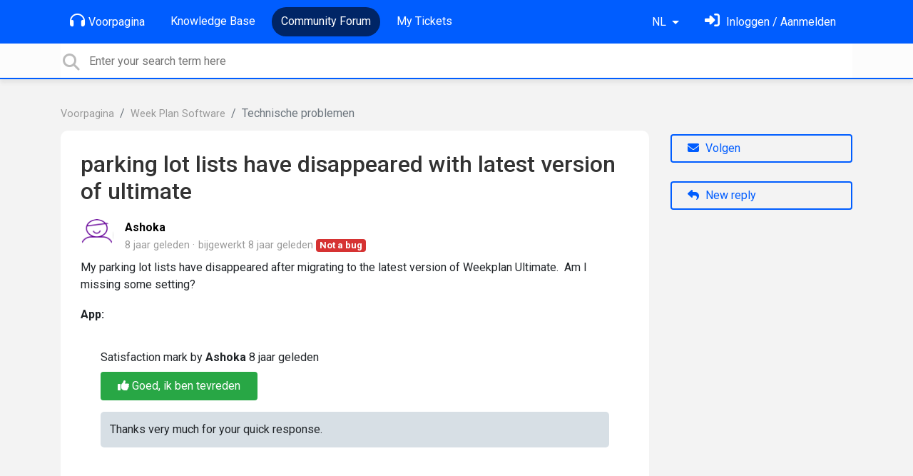

--- FILE ---
content_type: text/html; charset=utf-8
request_url: https://support.weekplan.net/communities/1/topics/3133-parking-lot-lists-have-disappeared-with-latest-version-of-ultimate?lang=nl
body_size: 10408
content:
<!doctype html>
<html lang="nl" dir="ltr" class="view-community page-item " data-view="community" data-page="item" data-forum="1" data-topic="3133" >
    <head>
        
        <meta charset="utf-8">
        <meta http-equiv="X-UA-Compatible" content="IE=edge">
        <link rel="canonical" href="https://support.weekplan.net/communities/1/topics/3133-parking-lot-lists-have-disappeared-with-latest-version-of-ultimate"/>
        
        
        
        <meta name="viewport" content="width=device-width, initial-scale=1.0" />
        
        <link rel="shortcut icon" href="/s/attachments/4972/0/1/8132af14efe5f7e457a2a724c1ee5c4d.png" />

        
<link href="/s/libs/bootstrap/4.3.1/bootstrap.min.css" rel="preload" as="style" onload="this.onload=null;this.rel='stylesheet'" />
<noscript><link href="/s/libs/bootstrap/4.3.1/bootstrap.min.css" rel="stylesheet" type="text/css" /></noscript>

        
<link href="/s/libs/fontawesome/6.5.2/css/all.min.swap.css" rel="preload" as="style" onload="this.onload=null;this.rel='stylesheet'" />
<noscript><link href="/s/libs/fontawesome/6.5.2/css/all.min.swap.css" rel="stylesheet" type="text/css" /></noscript>


        <link rel="stylesheet" href="/s/compress/css/output.a616977998b2.css" type="text/css">

        
            <!-- Custom PROD CSS for portal -->
            
<link href="/s/css/portal/4972.1.css?version=1769194801" rel="preload" as="style" onload="this.onload=null;this.rel='stylesheet'" />
<noscript><link href="/s/css/portal/4972.1.css?version=1769194801" rel="stylesheet" type="text/css" /></noscript>

        

        

        <script>
        // GLOBAL VARS ON TOP ONLY
        // will move to global vars later
        var initqueue = [];
        if (typeof __subfolder == 'undefined') var __subfolder='';
        var _ue_globals=[];
        _ue_globals['is_staff'] = false;
        _ue_globals['user_id'] = 'None';
        _ue_globals['lang_code'] = 'nl';
        _ue_globals['lang_direction'] = 'ltr';
        _ue_globals['datepicker_lang_code'] = 'nl';
        _ue_globals['forum_selected'] = '1';
        _ue_globals['redactor_file_upload'] = false;
        _ue_globals['ue_version'] = 3;
        _ue_globals['max_image_upload_size'] = 5242880;
        _ue_globals['max_file_upload_size'] = 20971520;


        
        

        
        
        var _str_delete_confirmation_ = "Are you sure you want to delete this object?";
        
        function _checkYT(img){
            if(img.naturalHeight <= 90){
                var path = img.src;
                var altpath = path.replace('/maxresdefault.webp','/hqdefault.jpg').replace('/vi_webp/','/vi/');
                if (altpath != path){
                    img.src = altpath;
                }
            }
        }
        </script>

        <!-- Title for the page -->
<title>parking lot lists have disappeared with latest version of ultimate / Week Plan</title>

	<meta name="description" content="My&amp;nbsp;parking lot lists have disappeared after migrating to the latest version of Weekplan Ultimate. &amp;nbsp;Am I missing some setting?">


<!-- Fonts -->
<link href="https://fonts.gstatic.com" rel="preconnect">
<link href="https://fonts.googleapis.com/css?family=Roboto:400,500,600,700|Roboto+Condensed:700&display=swap" rel="preload" as="style" onload="this.onload=null;this.rel='stylesheet'"/>
<noscript>
    <link href="https://fonts.googleapis.com/css?family=Roboto:400,500,600,700|Roboto+Condensed:700&display=swap" rel="stylesheet" type="text/css" />
</noscript>

<!-- facebook share https://developers.facebook.com/docs/plugins/share-button/ -->
<meta property="og:url"           content="https://support.weekplan.net/communities/1/topics/3133-parking-lot-lists-have-disappeared-with-latest-version-of-ultimate?lang=nl" />
<meta property="og:type"          content="website" />
<meta property="og:title"         content="parking lot lists have disappeared with latest version of ultimate / Week Plan / Week Plan" />
<meta property="og:description"   content="My&amp;nbsp;parking lot lists have disappeared after migrating to the latest version of Weekplan Ultimate. &amp;nbsp;Am I missing some setting?" />
<meta property="og:image"         content="" />
        
    
    </head>

    <body class="d-flex flex-column h-100">
        
        
        
        

        <div class="tmpl-layout">
	
	<header class="tmpl-header background-type-color">
	<!-- UE Navbar block -->
	<nav class="tmpl-navigation navbar navbar-expand-lg navbar-dark ue-section-navbar ue-section-navbar-only">
  <div class="container">
    <button class="navbar-toggler" type="button" data-toggle="collapse" data-target="#navbarNavDropdown" aria-controls="navbarNavDropdown" aria-expanded="false" aria-label="Toggle navigation">
      <span class="navbar-toggler-icon"></span>
    </button>
    <div class="collapse navbar-collapse" id="navbarNavDropdown">
      

    <ul class="navbar-nav">
      
          
          <li class="nav-item ue-nav-item-portal">
            
            <a class="nav-link" href="/"><i class="fas fa-headphones"></i>Voorpagina</a>
            
          </li>
          

      
          
          <li class="nav-item ue-nav-item-knowledgebase">
            
            <a class="nav-link" href="/knowledge-bases/4-documentation"><i class="fas fa-book"></i>Knowledge Base</a>
            
          </li>
          

      
          
          <li class="nav-item ue-nav-item-feedback active">
            
            <a class="nav-link" href="/communities/1-week-plan-software"><i class="fas fa-th-large"></i>Community Forum</a>
            
          </li>
          

      
          
          <li class="nav-item ue-nav-item-helpdesk">
            
            <a class="nav-link" href="/user/tickets"><i class="fas fa-ticket-alt"></i>My Tickets</a>
            
          </li>
          

      
    </ul>


    </div>
    <ul class="navbar-nav ml-auto ue-navbar-right-options">
        

<li class="nav-item dropdown language-selector">
  
    <a class="nav-link dropdown-toggle" data-toggle="dropdown" href="#" role="button" aria-haspopup="true" aria-expanded="false">
        NL
    </a>
    <div class="dropdown-menu">
      
        <a class="dropdown-item" dir="ltr" href="/communities/1/topics/3133-parking-lot-lists-have-disappeared-with-latest-version-of-ultimate?lang=en">English (EN)</a>
      
        <a class="dropdown-item" dir="ltr" href="/communities/1/topics/3133-parking-lot-lists-have-disappeared-with-latest-version-of-ultimate?lang=ru">Русский (RU)</a>
      
        <a class="dropdown-item" dir="ltr" href="/communities/1/topics/3133-parking-lot-lists-have-disappeared-with-latest-version-of-ultimate?lang=es">Español (ES)</a>
      
        <a class="dropdown-item" dir="ltr" href="/communities/1/topics/3133-parking-lot-lists-have-disappeared-with-latest-version-of-ultimate?lang=fr">Français (FR)</a>
      
        <a class="dropdown-item" dir="ltr" href="/communities/1/topics/3133-parking-lot-lists-have-disappeared-with-latest-version-of-ultimate?lang=de">Deutsch (DE)</a>
      
        <a class="dropdown-item" dir="ltr" href="/communities/1/topics/3133-parking-lot-lists-have-disappeared-with-latest-version-of-ultimate?lang=nl">Nederlands (NL)</a>
      
        <a class="dropdown-item" dir="ltr" href="/communities/1/topics/3133-parking-lot-lists-have-disappeared-with-latest-version-of-ultimate?lang=is">Íslenska (IS)</a>
      
        <a class="dropdown-item" dir="ltr" href="/communities/1/topics/3133-parking-lot-lists-have-disappeared-with-latest-version-of-ultimate?lang=et">Eesti (ET)</a>
      
        <a class="dropdown-item" dir="ltr" href="/communities/1/topics/3133-parking-lot-lists-have-disappeared-with-latest-version-of-ultimate?lang=uk">‪Українська‬ (UK)</a>
      
        <a class="dropdown-item" dir="ltr" href="/communities/1/topics/3133-parking-lot-lists-have-disappeared-with-latest-version-of-ultimate?lang=da">Dansk (DA)</a>
      
        <a class="dropdown-item" dir="ltr" href="/communities/1/topics/3133-parking-lot-lists-have-disappeared-with-latest-version-of-ultimate?lang=ca">Català (CA)</a>
      
        <a class="dropdown-item" dir="ltr" href="/communities/1/topics/3133-parking-lot-lists-have-disappeared-with-latest-version-of-ultimate?lang=pl">Polski (PL)</a>
      
    </div>
</li>


        
<li class="nav-item dropdown user-menu">

    <a class="nav-link" rel="nofollow" href="/user/login?next=/communities/1/topics/3133-parking-lot-lists-have-disappeared-with-latest-version-of-ultimate" aria-label="Log in"><i class="fas fa-sign-in-alt"></i><span class="d-none d-md-inline"> Inloggen / Aanmelden</span></a>

</li>

    </ul>
  </div>
</nav>
	<!-- /UE Navbar block -->

	
		
	

	<div class="tmpl-main-search ue-section-search">
  <div class="container">
    
<div id="ue_search" class="ue-module ue-module-search">
    <form action="/search" class="ue-module-search-form" autocomplete="off" id="ue-module-search-form" method="get">
        <input type="hidden" name="csrfmiddlewaretoken" value="NxFaZ6WtGcafB682GmJPuzlqVlxBhv2oOhVEYGvpcY62mMaDjXTgApQlB1b9t1AJ">
        <input type="hidden" name="forum_id" value="1"/>
        
        <input placeholder="Enter your search term here" type="text" name="search" class="input-search" value="" autocomplete="off" data-action="ue-search" data-forum-id="1" data-result-limit="10" data-category-id="0">
    	<div class="ue-module-search-results"></div>
    </form>
</div>

  </div>
</div>
</header>
	<div class="ue-page mb-auto pt-4 pb-4">
		<div class="container">
			<div class="tmpl-community-topic">
  <nav aria-label="breadcrumb">
<ol class="breadcrumb">
  
    
    <li class="breadcrumb-item"><a href="/">Voorpagina</a></li>
    
  
    
    <li class="breadcrumb-item"><a href="/communities/1-week-plan-software">Week Plan Software</a></li>
    
  
    
    <li class="breadcrumb-item active" aria-current="page">Technische problemen</li>
    
  
</ol>
</nav>


  <div class="row">
    <div class="col-md-9 col-xs-12">
      <div class="ue-module-panel-lg">
        <article>

          <h1 class="ue-title">parking lot lists have disappeared with latest version of ultimate</h1>
          <div class="ue-item-body">
            <div class="ue-item-details">
              <div class="ue-icon"><img class="avatar" style="height:46px;width:46px;background-color:#FFFFFF;" src="/s/cache/24/27/2427cb188cc92cd771abb2fa166fec19.png" alt="Avatar"/>
</div>
              <div class="ue-info">
                <div class="ue-author-name"><strong><a class="portal-user-link"href="/users/1567-ashoka">Ashoka</a> </strong></div>
                <ul class="ue-meta-group">
                  <li><time datetime="2017-09-06 07:40:27" title="6 september 2017 07:40">8 jaar geleden</time></li>
                  
                    <li>bijgewerkt <time datetime="2017-09-30 03:33:39" title="30 september 2017 03:33">8 jaar geleden</time></li>
                  
                  <li><span class="badge badge-secondary ue-badge-status" style="background-color:#D63333">Not a bug</span></li>
                </ul>
              </div>
            </div>

            <div class="ue-item-content ue-content">
              <p>My&nbsp;parking lot lists have disappeared after migrating to the latest version of Weekplan Ultimate. &nbsp;Am I missing some setting?</p>
            </div>
        
            
<div class="custom-fields">
  
    <div class="custom-field custom-field-combobox cf_2">
      <div class="custom-field-name">App:</div>
      
          <div class="custom-field-value"></div>
      
    </div>
  
</div>


            <div class="tmpl-tags-in-item ue-item-tags">
  
</div>

            

            
<div id="satisfaction_survey" class="ue-satisfaction-survey ue-satisfaction-survey-agent-mode ue-user-satisfaction-positive ue-module-panel-lg" data-object-id="3133">
    <p class="ue-satisfaction-survey-user-text">
        Hoe zou u deze aangeboden service beoordelen?
    </p>
    <p class="ue-satisfaction-survey-agent-text">
        Satisfaction mark by <strong>Ashoka</strong> 8 jaar geleden
    </p>

    <div class="ue-satisfaction-buttons">
        <div class="ue-satisfaction-positive">
            <button data-action="show-satisfaction-form-positive" class="btn btn-light"><i class="fas fa-thumbs-up"></i> Goed, ik ben tevreden</button>
        </div>
        <div class="ue-satisfaction-negative">
            <button data-action="show-satisfaction-form-negative" class="btn btn-light"><i class="fas fa-thumbs-down"></i> Slecht, ik ben ontevreden</button>
        </div>
    </div>
    <div class="ue-satisfaction-comment">Thanks very much for your quick response.</div>

    <div class="ue-satisfaction-comment-form">
        <p>Add a comment about quality of support you received (optional):</p>
        <input type="hidden" name="rating" id="id_rating" value="1"/>
        <textarea class="form-control" id="id_satisfaction_comment">Thanks very much for your quick response.</textarea>
        <div class="ue-satisfaction-comment-form-buttons">
            <button class="btn btn-primary" data-action="send-satisfaction-rating">Opslaan</button>
            <button class="btn" data-action="cancel-satisfaction-edit">Annuleren</button>
        </div>
    </div>
</div>

          </div>

        </article>
        

        
      </div>

    </div>

    <div class="col-md-3 col-xs-12">
      <div class="ue-side-panel">
        <aside>
          


          <div class="ue-item-actions">
            
<div data-item-id="3133">
    
      
    

    
      <div class="ue-item-action">
        
<button class="btn btn-primary btn-follow" data-toggle="tooltip" data-follow-text="Volgen" data-following-text="Volgend" data-loading-text="<i class='fas fa-sync fa-spin'></i>" data-object-type="topic" data-object-id="3133" data-action="ue-follow-object"><i class="fas fa-envelope"></i> <span>Volgen</span></button>

      </div>
    

    

    

    
      <div class="ue-item-action">
        <button class="btn btn-primary ue-btn-new-reply" data-action="ue-reply-new"><i class="fas fa-reply"></i> New reply</button>
      </div>
    
</div>
          </div>
        </aside>
      </div>
    </div>
  </div>

  <div class="tmpl-comments ue-list ue-comments ue-comments-panel">
  
  <div class="row">
    <div class="col-md-9 col-xs-12">
      <div class="ue-module-panel-lg">

      
      <div class="ue-comments-header-placeholder">
          <div class="ue-comments-header">Reacties <span class="badge badge-secondary">7</span></div>
          <div>
<ul class="nav nav-pills ue-list-filter">
    
    <li class="nav-item dropdown filter-order">
        <a class="nav-link dropdown-toggle" href="#" id="dropdownMenuButton_order" data-toggle="dropdown" aria-haspopup="true" aria-expanded="false">
            Oudste eerst
        </a>
        <div class="dropdown-menu" aria-labelledby="dropdownMenuButton_order">
            
                <a class="dropdown-item d-flex justify-content-between align-items-center" href="?lang=nl&amp;comment_filter_order=newest">
                    Nieuwste eerst
                    <span class="badge badge-primary badge-pill"></span>
                </a>
            
                <a class="dropdown-item d-flex justify-content-between align-items-center active" href="?lang=nl&amp;comment_filter_order=oldest">
                    Oudste eerst
                    <span class="badge badge-primary badge-pill"></span>
                </a>
            
        </div>
    </li>
    
</ul></div>
      </div>
      

      
        
          <div class="tmpl-comment-item ue-comment" id="comment-7574" data-comment-id="7574" data-user-id="3764">
  <div class="ue-avatar"><img class="avatar" style="height:46px;width:46px;background-color:#FF8841;" src="https://cdn.userecho.com/characters/66.png?1" alt="Avatar"/>
</div>
  <div>
    <div class="float-right">
      	<div class="ue-voter ue-voting-comment" data-comment-id="7574">
	
		<a class="ue-vote-btn ue-vote-btn-positive" data-action="vote-comment" data-vote-value="1" href="#" aria-label="+1">
	    	<i class="fas fa-thumbs-up"></i>
	  	</a>
		<div class="ue-votes vote-value" data-action="vote" data-vote-value="0"><span class="vote-value-count">0</span></div>

		
			<a class="ue-vote-btn ue-vote-btn-negative" data-action="vote-comment"  data-vote-value="-1" href="#" aria-label="-1">
	    		<i class="fas fa-thumbs-down"></i>
	  		</a>
		
	
	</div>


    </div>
    <div class="ue-comment-details">
      <strong><a class="portal-user-link"href="/users/3764-boo-l">Boo L.</a> </strong>
      <ul class="ue-meta-group">
        <!-- leave li.ue-meta-data in one line to hide if content is emply! -->
        <li><time datetime="2017-09-06 07:43:37" title="6 september 2017 07:43">8 jaar geleden</time></li>

        
        
        <li></li>
        <li></li>
        <li><span class="badge badge-secondary ue-badge-status" style="background-color:#D63333">Not a bug</span></li>
      </ul>
    </div>
    <div class="comment-text ue-content"><p>Hi there,</p><p><br></p>
<p>Thank you for reaching out.</p><p><br></p>
<p>You may find the Parking log in this  section</p>
<figure><img style="max-width: 100%; width: auto;"></figure>
<p>Let us know if there  is anything else that we  may assist you with.</p></div>
    <div class="ue-comment-actions">
      
<div data-comment-id="7574">
  
 	<a data-action="ue-reply-to" href="#" rel="nofollow"><i class="fas fa-reply"></i><span class="hidden-xs"> Antwoorden</span></a>
  

  

  

  

  <a data-action="ue-show-copy-link" href="/communities/1/topics/3133-parking-lot-lists-have-disappeared-with-latest-version-of-ultimate?redirect_to_reply=7574#comment-7574"><i class="fas fa-link"></i><span class="hidden-xs"> Link</span></a>
</div>
    </div>
  </div>
</div>
        
          <div class="tmpl-comment-item ue-comment" id="comment-7588" data-comment-id="7588" data-user-id="1567">
  <div class="ue-avatar"><img class="avatar" style="height:46px;width:46px;background-color:#FFFFFF;" src="/s/cache/24/27/2427cb188cc92cd771abb2fa166fec19.png" alt="Avatar"/>
</div>
  <div>
    <div class="float-right">
      	<div class="ue-voter ue-voting-comment ue-item-vote-positive" data-comment-id="7588">
	
		<a class="ue-vote-btn ue-vote-btn-positive" data-action="vote-comment" data-vote-value="1" href="#" aria-label="+1">
	    	<i class="fas fa-thumbs-up"></i>
	  	</a>
		<div class="ue-votes vote-value" data-action="vote" data-vote-value="0"><span class="vote-value-count">1</span></div>

		
			<a class="ue-vote-btn ue-vote-btn-negative" data-action="vote-comment"  data-vote-value="-1" href="#" aria-label="-1">
	    		<i class="fas fa-thumbs-down"></i>
	  		</a>
		
	
	</div>


    </div>
    <div class="ue-comment-details">
      <strong><a class="portal-user-link"href="/users/1567-ashoka">Ashoka</a> </strong>
      <ul class="ue-meta-group">
        <!-- leave li.ue-meta-data in one line to hide if content is emply! -->
        <li><time datetime="2017-09-06 17:06:26" title="6 september 2017 17:06">8 jaar geleden</time></li>

        
        
        <li></li>
        <li></li>
        <li></li>
      </ul>
    </div>
    <div class="comment-text ue-content"><p>BTW - From a workflow design perspective it is not intuitive to place the Boards behind the week dropdown field.  In weekplan 1 it is placed at the bottom in its own section.  This is a far better position.</p></div>
    <div class="ue-comment-actions">
      
<div data-comment-id="7588">
  
 	<a data-action="ue-reply-to" href="#" rel="nofollow"><i class="fas fa-reply"></i><span class="hidden-xs"> Antwoorden</span></a>
  

  

  

  

  <a data-action="ue-show-copy-link" href="/communities/1/topics/3133-parking-lot-lists-have-disappeared-with-latest-version-of-ultimate?redirect_to_reply=7588#comment-7588"><i class="fas fa-link"></i><span class="hidden-xs"> Link</span></a>
</div>
    </div>
  </div>
</div>
        
          <div class="tmpl-comment-item ue-comment" id="comment-7601" data-comment-id="7601" data-user-id="5375">
  <div class="ue-avatar"><img class="avatar" style="height:46px;width:46px;background-color:#FFFFFF;" src="/s/cache/45/ff/45ff4b45d495bd8bfe2870106194635d.png" alt="Avatar"/>
</div>
  <div>
    <div class="float-right">
      	<div class="ue-voter ue-voting-comment" data-comment-id="7601">
	
		<a class="ue-vote-btn ue-vote-btn-positive" data-action="vote-comment" data-vote-value="1" href="#" aria-label="+1">
	    	<i class="fas fa-thumbs-up"></i>
	  	</a>
		<div class="ue-votes vote-value" data-action="vote" data-vote-value="0"><span class="vote-value-count">0</span></div>

		
			<a class="ue-vote-btn ue-vote-btn-negative" data-action="vote-comment"  data-vote-value="-1" href="#" aria-label="-1">
	    		<i class="fas fa-thumbs-down"></i>
	  		</a>
		
	
	</div>


    </div>
    <div class="ue-comment-details">
      <strong><a class="portal-user-link"href="/users/5375-vlachbild">Vlachbild</a> </strong>
      <ul class="ue-meta-group">
        <!-- leave li.ue-meta-data in one line to hide if content is emply! -->
        <li><time datetime="2017-09-12 03:05:02" title="12 september 2017 03:05">8 jaar geleden</time></li>

        
        
        <li></li>
        <li></li>
        <li></li>
      </ul>
    </div>
    <div class="comment-text ue-content">
                <div class="ue-quote">
                    <div class="ue-quote-notice">
                        <a href="/communities/1/topics/3133-parking-lot-lists-have-disappeared-with-latest-version-of-ultimate?redirect_to_reply=7588#comment-7588" aria-label="Quote link">
                            <i class="fas fa-link"></i>
                        </a>
                        Quote from <strong>Ashoka</strong>
                    </div>
                    <p>BTW - From a workflow design perspective it is not intuitive to place the Boards behind the week dropdown field.  In weekplan 1 it is placed at the bottom in its own section.  This is a far better position.</p>
                </div><p>I agree</p></div>
    <div class="ue-comment-actions">
      
<div data-comment-id="7601">
  
 	<a data-action="ue-reply-to" href="#" rel="nofollow"><i class="fas fa-reply"></i><span class="hidden-xs"> Antwoorden</span></a>
  

  

  

  

  <a data-action="ue-show-copy-link" href="/communities/1/topics/3133-parking-lot-lists-have-disappeared-with-latest-version-of-ultimate?redirect_to_reply=7601#comment-7601"><i class="fas fa-link"></i><span class="hidden-xs"> Link</span></a>
</div>
    </div>
  </div>
</div>
        
          <div class="tmpl-comment-item ue-comment" id="comment-7614" data-comment-id="7614" data-user-id="5378">
  <div class="ue-avatar"><img class="avatar" style="height:46px;width:46px;background-color:#FFFFFF;" src="/s/cache/07/25/07250a941ddd2ccd9b897aebb5d8d569.png" alt="Avatar"/>
</div>
  <div>
    <div class="float-right">
      	<div class="ue-voter ue-voting-comment" data-comment-id="7614">
	
		<a class="ue-vote-btn ue-vote-btn-positive" data-action="vote-comment" data-vote-value="1" href="#" aria-label="+1">
	    	<i class="fas fa-thumbs-up"></i>
	  	</a>
		<div class="ue-votes vote-value" data-action="vote" data-vote-value="0"><span class="vote-value-count">0</span></div>

		
			<a class="ue-vote-btn ue-vote-btn-negative" data-action="vote-comment"  data-vote-value="-1" href="#" aria-label="-1">
	    		<i class="fas fa-thumbs-down"></i>
	  		</a>
		
	
	</div>


    </div>
    <div class="ue-comment-details">
      <strong><a class="portal-user-link"href="/users/5378-pameladzwonek">pamela dzwonek</a> </strong>
      <ul class="ue-meta-group">
        <!-- leave li.ue-meta-data in one line to hide if content is emply! -->
        <li><time datetime="2017-09-13 11:49:58" title="13 september 2017 11:49">8 jaar geleden</time></li>

        
        
        <li></li>
        <li></li>
        <li></li>
      </ul>
    </div>
    <div class="comment-text ue-content"><p>Hiding the Parking lot is very unintuitive. The previous design was much easier to use.</p></div>
    <div class="ue-comment-actions">
      
<div data-comment-id="7614">
  
 	<a data-action="ue-reply-to" href="#" rel="nofollow"><i class="fas fa-reply"></i><span class="hidden-xs"> Antwoorden</span></a>
  

  

  

  

  <a data-action="ue-show-copy-link" href="/communities/1/topics/3133-parking-lot-lists-have-disappeared-with-latest-version-of-ultimate?redirect_to_reply=7614#comment-7614"><i class="fas fa-link"></i><span class="hidden-xs"> Link</span></a>
</div>
    </div>
  </div>
</div>
        
          <div class="tmpl-comment-item ue-comment" id="comment-7677" data-comment-id="7677" data-user-id="1683">
  <div class="ue-avatar"><img class="avatar" style="height:46px;width:46px;background-color:#FFFFFF;" src="/s/cache/7c/e1/7ce1e48800948b2eda5be9ffe432daf2.png" alt="Avatar"/>
</div>
  <div>
    <div class="float-right">
      	<div class="ue-voter ue-voting-comment" data-comment-id="7677">
	
		<a class="ue-vote-btn ue-vote-btn-positive" data-action="vote-comment" data-vote-value="1" href="#" aria-label="+1">
	    	<i class="fas fa-thumbs-up"></i>
	  	</a>
		<div class="ue-votes vote-value" data-action="vote" data-vote-value="0"><span class="vote-value-count">0</span></div>

		
			<a class="ue-vote-btn ue-vote-btn-negative" data-action="vote-comment"  data-vote-value="-1" href="#" aria-label="-1">
	    		<i class="fas fa-thumbs-down"></i>
	  		</a>
		
	
	</div>


    </div>
    <div class="ue-comment-details">
      <strong><a class="portal-user-link"href="/users/1683-kathrjeff">kathrjeff</a> </strong>
      <ul class="ue-meta-group">
        <!-- leave li.ue-meta-data in one line to hide if content is emply! -->
        <li><time datetime="2017-09-22 10:30:25" title="22 september 2017 10:30">8 jaar geleden</time></li>

        
        
        <li></li>
        <li></li>
        <li></li>
      </ul>
    </div>
    <div class="comment-text ue-content"><p>I agree. Please change this or at the very least, from the sidebar, allow us to promote something from the parking lot to any day, not just 'today'. Thank you!</p></div>
    <div class="ue-comment-actions">
      
<div data-comment-id="7677">
  
 	<a data-action="ue-reply-to" href="#" rel="nofollow"><i class="fas fa-reply"></i><span class="hidden-xs"> Antwoorden</span></a>
  

  

  

  

  <a data-action="ue-show-copy-link" href="/communities/1/topics/3133-parking-lot-lists-have-disappeared-with-latest-version-of-ultimate?redirect_to_reply=7677#comment-7677"><i class="fas fa-link"></i><span class="hidden-xs"> Link</span></a>
</div>
    </div>
  </div>
</div>
        
          <div class="tmpl-comment-item ue-comment" id="comment-7724" data-comment-id="7724" data-user-id="3764">
  <div class="ue-avatar"><img class="avatar" style="height:46px;width:46px;background-color:#FF8841;" src="https://cdn.userecho.com/characters/66.png?1" alt="Avatar"/>
</div>
  <div>
    <div class="float-right">
      	<div class="ue-voter ue-voting-comment" data-comment-id="7724">
	
		<a class="ue-vote-btn ue-vote-btn-positive" data-action="vote-comment" data-vote-value="1" href="#" aria-label="+1">
	    	<i class="fas fa-thumbs-up"></i>
	  	</a>
		<div class="ue-votes vote-value" data-action="vote" data-vote-value="0"><span class="vote-value-count">0</span></div>

		
			<a class="ue-vote-btn ue-vote-btn-negative" data-action="vote-comment"  data-vote-value="-1" href="#" aria-label="-1">
	    		<i class="fas fa-thumbs-down"></i>
	  		</a>
		
	
	</div>


    </div>
    <div class="ue-comment-details">
      <strong><a class="portal-user-link"href="/users/3764-boo-l">Boo L.</a> </strong>
      <ul class="ue-meta-group">
        <!-- leave li.ue-meta-data in one line to hide if content is emply! -->
        <li><time datetime="2017-09-30 03:33:23" title="30 september 2017 03:33">8 jaar geleden</time></li>

        
        
        <li></li>
        <li></li>
        <li></li>
      </ul>
    </div>
    <div class="comment-text ue-content">
                <div class="ue-quote">
                    <div class="ue-quote-notice">
                        <a href="/communities/1/topics/3133-parking-lot-lists-have-disappeared-with-latest-version-of-ultimate?redirect_to_reply=7614#comment-7614" aria-label="Quote link">
                            <i class="fas fa-link"></i>
                        </a>
                        Quote from <strong>pamela dzwonek</strong>
                    </div>
                    <p>Hiding the Parking lot is very unintuitive. The previous design was much easier to use.</p>
                </div><p>Thank you for the  feedback.  We  will  forward  this to the Development team.</p></div>
    <div class="ue-comment-actions">
      
<div data-comment-id="7724">
  
 	<a data-action="ue-reply-to" href="#" rel="nofollow"><i class="fas fa-reply"></i><span class="hidden-xs"> Antwoorden</span></a>
  

  

  

  

  <a data-action="ue-show-copy-link" href="/communities/1/topics/3133-parking-lot-lists-have-disappeared-with-latest-version-of-ultimate?redirect_to_reply=7724#comment-7724"><i class="fas fa-link"></i><span class="hidden-xs"> Link</span></a>
</div>
    </div>
  </div>
</div>
        
          <div class="tmpl-comment-item ue-comment" id="comment-7725" data-comment-id="7725" data-user-id="3764">
  <div class="ue-avatar"><img class="avatar" style="height:46px;width:46px;background-color:#FF8841;" src="https://cdn.userecho.com/characters/66.png?1" alt="Avatar"/>
</div>
  <div>
    <div class="float-right">
      	<div class="ue-voter ue-voting-comment" data-comment-id="7725">
	
		<a class="ue-vote-btn ue-vote-btn-positive" data-action="vote-comment" data-vote-value="1" href="#" aria-label="+1">
	    	<i class="fas fa-thumbs-up"></i>
	  	</a>
		<div class="ue-votes vote-value" data-action="vote" data-vote-value="0"><span class="vote-value-count">0</span></div>

		
			<a class="ue-vote-btn ue-vote-btn-negative" data-action="vote-comment"  data-vote-value="-1" href="#" aria-label="-1">
	    		<i class="fas fa-thumbs-down"></i>
	  		</a>
		
	
	</div>


    </div>
    <div class="ue-comment-details">
      <strong><a class="portal-user-link"href="/users/3764-boo-l">Boo L.</a> </strong>
      <ul class="ue-meta-group">
        <!-- leave li.ue-meta-data in one line to hide if content is emply! -->
        <li><time datetime="2017-09-30 03:33:39" title="30 september 2017 03:33">8 jaar geleden</time></li>

        
        
        <li></li>
        <li></li>
        <li></li>
      </ul>
    </div>
    <div class="comment-text ue-content">
                <div class="ue-quote">
                    <div class="ue-quote-notice">
                        <a href="/communities/1/topics/3133-parking-lot-lists-have-disappeared-with-latest-version-of-ultimate?redirect_to_reply=7677#comment-7677" aria-label="Quote link">
                            <i class="fas fa-link"></i>
                        </a>
                        Quote from <strong>kathrjeff</strong>
                    </div>
                    <p>I agree. Please change this or at the very least, from the sidebar, allow us to promote something from the parking lot to any day, not just 'today'. Thank you!</p>
                </div><p>Thank you for the  feedback.  We  will  forward  this to the Development team.  Let us know if there is anything else</p></div>
    <div class="ue-comment-actions">
      
<div data-comment-id="7725">
  
 	<a data-action="ue-reply-to" href="#" rel="nofollow"><i class="fas fa-reply"></i><span class="hidden-xs"> Antwoorden</span></a>
  

  

  

  

  <a data-action="ue-show-copy-link" href="/communities/1/topics/3133-parking-lot-lists-have-disappeared-with-latest-version-of-ultimate?redirect_to_reply=7725#comment-7725"><i class="fas fa-link"></i><span class="hidden-xs"> Link</span></a>
</div>
    </div>
  </div>
</div>
        
        ﻿
      

      
        
        <div><a class="btn btn-primary btn-sign-in" href="/user/login?next=%2Fcommunities%2F1%2Ftopics%2F3133-parking-lot-lists-have-disappeared-with-latest-version-of-ultimate%3Flang%3Dnl" rel="nofollow"><i class="fas fa-sign-in-alt"></i> <span>Sign in to leave a comment</span></a></div>
      
      </div>
    </div>
  </div>
</div>
</div>
		</div>
	</div>
	<div class="tmpl-footer">
	<!-- ue-section-custom-footer -->
	
		
	
	<!-- /ue-section-custom-footer -->

	<!-- ue-section-footer - DO NOT REMOVE IF YOUR PLAN HAS NO WHITE-LABEL OPTION! -->
	
<footer class="ue-section-footer py-2 footer text-center">
  <div class="container">
    Customer support portal powered by <a href="https://userecho.com?pcode=pwbue_label_weekplan&amp;utm_source=pblv5&amp;utm_medium=cportal&amp;utm_campaign=pbue" target="_blank" rel="noopener noreferrer">UserEcho</a>
  </div>
</footer>

	<!-- /ue-section-footer -->
</div>
</div>

        
        <script src="/s/libs/jquery/3.6.0/jquery.min.js"></script>
        
        <script src="/s/libs/popper.js/1.15.0/popper.min.js"></script>
        <script src="/s/libs/bootstrap/4.3.1/bootstrap.min.js"></script>

        <script src="/s/compress/js/output.9e35f3a3aa8b.js"></script>

        <script>
            
            Sentry.init({ dsn: 'https://d6e663a43b37aa5393452888c008fea9@sentry.userecho.com/7' });
            Sentry.configureScope(function(scope){
                scope.setUser({"id": "None","username": ""});
                scope.setExtra("project_id", "4972");
            });
        </script>
  
        
          
            <script src="/s/libs/bootstrap-datepicker/1.7.0/locales/bootstrap-datepicker.nl.min.js"></script>
          
        

        

        
<script>
$(document).ready(function() {
    


    
});


</script>


        
        <input type="hidden" name="csrfmiddlewaretoken" value="5zp6pieenjwyEiTwJJMhLYpyncu1l4LU6jFAoSNaT5slpYV7mkWIROUt3S8zxAjf">

        
        <!-- JSI18N START -->
<script>
'use strict';
{
  const globals = this;
  const django = globals.django || (globals.django = {});

  
  django.pluralidx = function(n) {
    const v = (n != 1);
    if (typeof v === 'boolean') {
      return v ? 1 : 0;
    } else {
      return v;
    }
  };
  

  /* gettext library */

  django.catalog = django.catalog || {};
  
  const newcatalog = {
    "%(sel)s of %(cnt)s selected": [
      "%(sel)s van de %(cnt)s geselecteerd",
      "%(sel)s van de %(cnt)s geselecteerd"
    ],
    "%s selected option not visible": [
      "%s geselecteerde optie niet zichtbaar",
      "%s geselecteerde opties niet zichtbaar"
    ],
    "6 a.m.": "6 uur 's ochtends",
    "6 p.m.": "6 uur 's avonds",
    "Accept if you want to remove these marks": "Accepteer als u deze markeringen wilt verwijderen",
    "All": "Alles",
    "April": "april",
    "August": "augustus",
    "Available %s": "Beschikbare %s",
    "Cancel": "Annuleren",
    "Choose": "Kiezen",
    "Choose a Date": "Kies een datum",
    "Choose a Time": "Kies een tijdstip",
    "Choose a time": "Kies een tijd",
    "Choose all": "Alle kiezen",
    "Chosen %s": "Gekozen %s",
    "Click to choose all %s at once.": "Klik om alle %s te kiezen.",
    "Click to remove all chosen %s at once.": "Klik om alle gekozen %s tegelijk te verwijderen.",
    "Close": "Sluiten",
    "Confirm": "Bevestig",
    "Copied!": "Gekopieerd!",
    "December": "december",
    "Duplicate": "Verdubbelen",
    "February": "februari",
    "Filter": "Filter",
    "Friday": "vrijdag",
    "Hide": "Verbergen",
    "Inappropriate": "Ongepast",
    "Input your email": "Voer je e-mailadres in",
    "Invalid value": "Ongeldige waarde",
    "January": "januari",
    "July": "juli",
    "June": "juni",
    "Knowledge base": "Kennis database",
    "Loading": "Laden",
    "March": "maart",
    "May": "mei",
    "Midnight": "Middernacht",
    "Monday": "maandag",
    "No": "Nee",
    "Noon": "12 uur 's middags",
    "Not selected": "Niet geselecteerd",
    "Note: You are %s hour ahead of server time.": [
      "Let op: u ligt %s uur voor ten opzichte van de servertijd.",
      "Let op: u ligt %s uur voor ten opzichte van de servertijd."
    ],
    "Note: You are %s hour behind server time.": [
      "Let op: u ligt %s uur achter ten opzichte van de servertijd.",
      "Let op: u ligt %s uur achter ten opzichte van de servertijd."
    ],
    "November": "november",
    "Now": "Nu",
    "October": "oktober",
    "Quote": "Citaat",
    "Regular topics": "Reguliere onderwerpen",
    "Remove": "Verwijderen",
    "Remove all": "Alle verwijderen",
    "Saturday": "zaterdag",
    "Save": "Opslaan",
    "Search": "Zoeken",
    "September": "september",
    "Show": "Tonen",
    "Show more": "Meer weergeven",
    "Spam": "Spam",
    "Sunday": "zondag",
    "This is the list of available %s. You may choose some by selecting them in the box below and then clicking the \"Choose\" arrow between the two boxes.": "Dit is de lijst met beschikbare %s. U kunt er een aantal kiezen door ze in het vak hieronder te selecteren en daarna op de pijl 'Kiezen' tussen de twee vakken te klikken.",
    "This is the list of chosen %s. You may remove some by selecting them in the box below and then clicking the \"Remove\" arrow between the two boxes.": "Dit is de lijst met gekozen %s. U kunt er een aantal verwijderen door ze in het vak hieronder te selecteren en daarna op de pijl 'Verwijderen' tussen de twee vakken te klikken.",
    "Thursday": "donderdag",
    "Tickets": "Tickets",
    "Today": "Vandaag",
    "Tomorrow": "Morgen",
    "Topic marked as draft": "Onderwerp gemarkeerd als ontwerp",
    "Topic published": "Onderwerp gepubliceerd",
    "Tuesday": "dinsdag",
    "Type into this box to filter down the list of available %s.": "Typ in dit vak om de lijst met beschikbare %s te filteren.",
    "Type into this box to filter down the list of selected %s.": "Typ in dit vak om de lijst met geselecteerde %s te filteren.",
    "We've sent confirmation letter. Check your email.": "We hebben een bevestiging verzonden. Controleer uw e-mail.",
    "Wednesday": "woensdag",
    "Yes": "Ja",
    "Yesterday": "Gisteren",
    "You have selected an action, and you haven\u2019t made any changes on individual fields. You\u2019re probably looking for the Go button rather than the Save button.": "U hebt een actie geselecteerd, en geen wijzigingen in afzonderlijke velden aangebracht. Waarschijnlijk zoekt u de knop Gaan in plaats van de knop Opslaan.",
    "You have selected an action, but you haven\u2019t saved your changes to individual fields yet. Please click OK to save. You\u2019ll need to re-run the action.": "U hebt een actie geselecteerd, maar uw wijzigingen in afzonderlijke velden nog niet opgeslagen. Klik op OK om deze op te slaan. U dient de actie opnieuw uit te voeren.",
    "You have unsaved changes on individual editable fields. If you run an action, your unsaved changes will be lost.": "U hebt niet-opgeslagen wijzigingen op afzonderlijke bewerkbare velden. Als u een actie uitvoert, gaan uw wijzigingen verloren.",
    "abbrev. day Friday\u0004Fri": "vr",
    "abbrev. day Monday\u0004Mon": "ma",
    "abbrev. day Saturday\u0004Sat": "za",
    "abbrev. day Sunday\u0004Sun": "zo",
    "abbrev. day Thursday\u0004Thur": "do",
    "abbrev. day Tuesday\u0004Tue": "di",
    "abbrev. day Wednesday\u0004Wed": "wo",
    "abbrev. month April\u0004Apr": "apr",
    "abbrev. month August\u0004Aug": "aug",
    "abbrev. month December\u0004Dec": "dec",
    "abbrev. month February\u0004Feb": "feb",
    "abbrev. month January\u0004Jan": "jan",
    "abbrev. month July\u0004Jul": "jul",
    "abbrev. month June\u0004Jun": "jun",
    "abbrev. month March\u0004Mar": "mrt",
    "abbrev. month May\u0004May": "mei",
    "abbrev. month November\u0004Nov": "nov",
    "abbrev. month October\u0004Oct": "okt",
    "abbrev. month September\u0004Sep": "sep",
    "close all": "Alles sluiten",
    "one letter Friday\u0004F": "V",
    "one letter Monday\u0004M": "M",
    "one letter Saturday\u0004S": "Z",
    "one letter Sunday\u0004S": "Z",
    "one letter Thursday\u0004T": "D",
    "one letter Tuesday\u0004T": "D",
    "one letter Wednesday\u0004W": "W",
    "topic forum changed": "Onderwerp forum veranderd"
  };
  for (const key in newcatalog) {
    django.catalog[key] = newcatalog[key];
  }
  

  if (!django.jsi18n_initialized) {
    django.gettext = function(msgid) {
      const value = django.catalog[msgid];
      if (typeof value === 'undefined') {
        return msgid;
      } else {
        return (typeof value === 'string') ? value : value[0];
      }
    };

    django.ngettext = function(singular, plural, count) {
      const value = django.catalog[singular];
      if (typeof value === 'undefined') {
        return (count == 1) ? singular : plural;
      } else {
        return value.constructor === Array ? value[django.pluralidx(count)] : value;
      }
    };

    django.gettext_noop = function(msgid) { return msgid; };

    django.pgettext = function(context, msgid) {
      let value = django.gettext(context + '\x04' + msgid);
      if (value.includes('\x04')) {
        value = msgid;
      }
      return value;
    };

    django.npgettext = function(context, singular, plural, count) {
      let value = django.ngettext(context + '\x04' + singular, context + '\x04' + plural, count);
      if (value.includes('\x04')) {
        value = django.ngettext(singular, plural, count);
      }
      return value;
    };

    django.interpolate = function(fmt, obj, named) {
      if (named) {
        return fmt.replace(/%\(\w+\)s/g, function(match){return String(obj[match.slice(2,-2)])});
      } else {
        return fmt.replace(/%s/g, function(match){return String(obj.shift())});
      }
    };


    /* formatting library */

    django.formats = {
    "DATETIME_FORMAT": "j F Y H:i",
    "DATETIME_INPUT_FORMATS": [
      "%d-%m-%Y %H:%M:%S",
      "%d-%m-%y %H:%M:%S",
      "%Y-%m-%d %H:%M:%S",
      "%d/%m/%Y %H:%M:%S",
      "%d/%m/%y %H:%M:%S",
      "%Y/%m/%d %H:%M:%S",
      "%d-%m-%Y %H:%M:%S.%f",
      "%d-%m-%y %H:%M:%S.%f",
      "%Y-%m-%d %H:%M:%S.%f",
      "%d/%m/%Y %H:%M:%S.%f",
      "%d/%m/%y %H:%M:%S.%f",
      "%Y/%m/%d %H:%M:%S.%f",
      "%d-%m-%Y %H.%M:%S",
      "%d-%m-%y %H.%M:%S",
      "%d/%m/%Y %H.%M:%S",
      "%d/%m/%y %H.%M:%S",
      "%d-%m-%Y %H.%M:%S.%f",
      "%d-%m-%y %H.%M:%S.%f",
      "%d/%m/%Y %H.%M:%S.%f",
      "%d/%m/%y %H.%M:%S.%f",
      "%d-%m-%Y %H:%M",
      "%d-%m-%y %H:%M",
      "%Y-%m-%d %H:%M",
      "%d/%m/%Y %H:%M",
      "%d/%m/%y %H:%M",
      "%Y/%m/%d %H:%M",
      "%d-%m-%Y %H.%M",
      "%d-%m-%y %H.%M",
      "%d/%m/%Y %H.%M",
      "%d/%m/%y %H.%M",
      "%Y-%m-%d"
    ],
    "DATE_FORMAT": "j F Y",
    "DATE_INPUT_FORMATS": [
      "%d-%m-%Y",
      "%d-%m-%y",
      "%d/%m/%Y",
      "%d/%m/%y",
      "%Y/%m/%d",
      "%Y-%m-%d"
    ],
    "DECIMAL_SEPARATOR": ",",
    "FIRST_DAY_OF_WEEK": 1,
    "MONTH_DAY_FORMAT": "j F",
    "NUMBER_GROUPING": 3,
    "SHORT_DATETIME_FORMAT": "j-n-Y H:i",
    "SHORT_DATE_FORMAT": "j-n-Y",
    "THOUSAND_SEPARATOR": ".",
    "TIME_FORMAT": "H:i",
    "TIME_INPUT_FORMATS": [
      "%H:%M:%S",
      "%H:%M:%S.%f",
      "%H.%M:%S",
      "%H.%M:%S.%f",
      "%H.%M",
      "%H:%M"
    ],
    "YEAR_MONTH_FORMAT": "F Y"
  };

    django.get_format = function(format_type) {
      const value = django.formats[format_type];
      if (typeof value === 'undefined') {
        return format_type;
      } else {
        return value;
      }
    };

    /* add to global namespace */
    globals.pluralidx = django.pluralidx;
    globals.gettext = django.gettext;
    globals.ngettext = django.ngettext;
    globals.gettext_noop = django.gettext_noop;
    globals.pgettext = django.pgettext;
    globals.npgettext = django.npgettext;
    globals.interpolate = django.interpolate;
    globals.get_format = django.get_format;

    django.jsi18n_initialized = true;
  }
};

</script>
<!-- JSI18N END -->

        <!-- add chat support to the portal -->

        
        <script>
            $(document).ready(function() {
                try{
                    if (window.location !== window.parent.location){
                        window.parent.postMessage(['ue_widget_loaded',''], '*');
                    }
                } catch (e) {}

                
                if ($.inArray( $("html").attr("data-page"), [ 'topic', 'article', 'ticket', 'item']) != -1){
                    initImageZoom($('.ue-content img'));
                }

                // tmp: will move to the form later
                if ($("html[data-page='new'][data-view='helpdesk']").length > 0){
                    $('textarea#id_description').closest('.form-group').append($("<div class=\"field-actions\"><button class=\"btn btn-file-upload\" onclick=\"$(this).closest('.form-group').find('.redactor-toolbar a[data-re-name=file]')[0].click();return false;\"><i class=\"fas fa-upload\"></i> Bestand uploaden</button></div>"));
                }

            });


            

        
        $(document).ready(function(){
            $( "#id_topic_form[data-mode='new']" ).submit(function( event ) {
                try{
                    var user_env_json = getUserEnv();
                    
                    
                    $(this).find('#id_user_env').val(JSON.stringify(user_env_json));
                } catch (e) {}
            })
        });

        </script>



        

  <!-- USERECHO GA4 Google tag (gtag.js) -->
  
  
  <script async src="https://www.googletagmanager.com/gtag/js?id=G-KV4LQFT7ZN&l=dataLayerUE"></script>
  <script>
    window.dataLayerUE = window.dataLayerUE || []
    function ue_gtag_ga4() {
      dataLayerUE.push(arguments)
    }
    ue_gtag_ga4('js', new Date())
    ue_gtag_ga4('config', 'G-KV4LQFT7ZN', {
      ue_server_name: 'us4',
      ue_project_id: '4972'
    })
  </script>

  <script>
    function uegtagSend(action, params) {
      ue_gtag_ga4('send', action, params)
    }
    function trackEvent(category, action, label) {
      uegtagSend('event', { eventCategory: category, eventAction: action, eventLabel: label })
    }
    function gaTrackSearch(forum_id, search_path, search_text) {
      if (!search_text) return
      uegtagSend('search', search_text.toLowerCase())
    }
    function gaTrackSearchV3(search_text) {
      // uses for ue v3
      if (!search_text) return
      uegtagSend('search', search_text.toLowerCase())
    }
  </script>


        
        
        <div id="confirm_dialog" class="modal fade" tabindex="-1" role="dialog">
  <div class="modal-dialog" role="document">
    <div class="modal-content">
      <div class="modal-header">
        <h5 class="modal-title">Bevestig</h5>
        <button type="button" class="close" data-dismiss="modal" aria-label="Close"></button>
      </div>
      <div class="modal-body confirm-dialog-message">
      </div>
      <div class="modal-footer">
        <button type="button" class="btn btn-primary confirm-dialog-btn-yes">Ja</button>
        <button type="button" class="btn confirm-dialog-btn-no" data-dismiss="modal">Nee</button>
      </div>
    </div>
  </div>
</div>

        
    </body>
</html>
